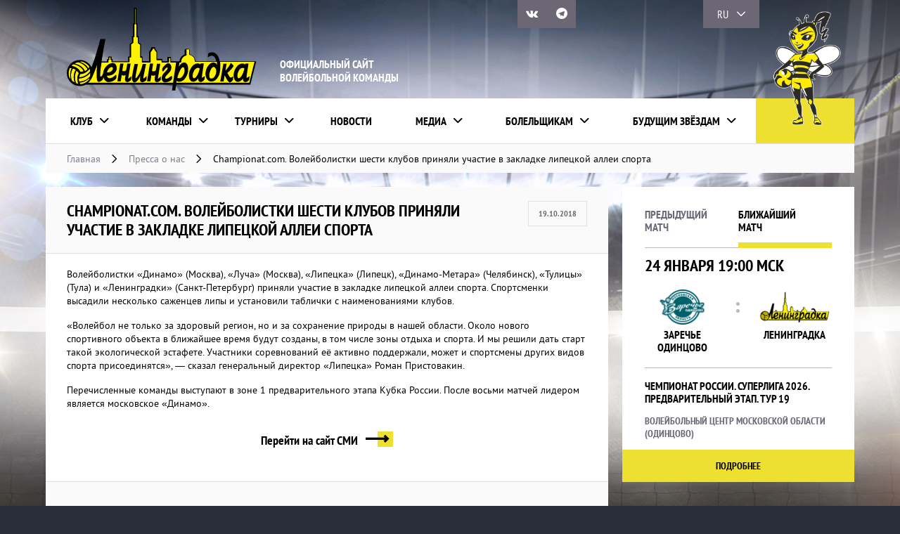

--- FILE ---
content_type: text/html; charset=UTF-8
request_url: http://leningradka.spb.ru/pressa/championat-com-volejbolistki-shesti-klubov-prinyali-uchastie-v-zakladke-lipetskoj-allei-sporta/
body_size: 10918
content:
<!DOCTYPE html>
<html lang="ru_RU">
  <head>
    <title>Championat.com. Волейболистки шести клубов приняли участие в закладке липецкой аллеи спорта &ndash; Ленинградка</title>
  <meta http-equiv="Content-Type" content="text/html; charset=UTF-8" />
 	<meta charset="utf-8">
	<meta http-equiv="x-ua-compatible" content="ie=edge">
	<meta name="viewport" content="width=device-width">

	<link rel="icon" type="image/png" href="/favicon-16x16.png" sizes="16x16">
	<link rel="icon" type="image/png" href="/favicon-32x32.png" sizes="32x32">
	<link rel="apple-touch-icon" sizes="180x180" href="/apple-touch-icon.png">
	<link rel="manifest" href="/manifest.json">
	<link rel="mask-icon" href="/safari-pinned-tab.svg" color="#001e8a">
	<meta name="theme-color" content="#ffffff">

	<!-- HTML5 shim and Respond.js for IE8 support of HTML5 elements and media queries -->
	<!-- WARNING: Respond.js doesn't work if you view the page via file:// -->
	<!--[if lt IE 9]>
	  <script src="https://oss.maxcdn.com/html5shiv/3.7.2/html5shiv.min.js"></script>
	  <script src="https://oss.maxcdn.com/respond/1.4.2/respond.min.js"></script>
	<![endif]-->


  
<!-- This site is optimized with the Yoast SEO plugin v4.5 - https://yoast.com/wordpress/plugins/seo/ -->
<meta name="description" content="Волейболистки «Динамо» (Москва), «Луча» (Москва), «Липецка» (Липецк), «Динамо-Метара» (Челябинск), «Тулицы» (Тула) и «Ленинградки» (Санкт-Петербург) приняли участие в закладке липецкой аллеи спорта. Спортсменки высадили несколько саженцев липы и установили таблички с наименованиями клубов."/>
<meta name="robots" content="noodp"/>
<link rel="canonical" href="https://leningradka.spb.ru/pressa/championat-com-volejbolistki-shesti-klubov-prinyali-uchastie-v-zakladke-lipetskoj-allei-sporta/" />
<meta property="og:locale" content="ru_RU" />
<meta property="og:type" content="article" />
<meta property="og:title" content="Championat.com. Волейболистки шести клубов приняли участие в закладке липецкой аллеи спорта &ndash; Ленинградка" />
<meta property="og:description" content="Волейболистки «Динамо» (Москва), «Луча» (Москва), «Липецка» (Липецк), «Динамо-Метара» (Челябинск), «Тулицы» (Тула) и «Ленинградки» (Санкт-Петербург) приняли участие в закладке липецкой аллеи спорта. Спортсменки высадили несколько саженцев липы и установили таблички с наименованиями клубов." />
<meta property="og:url" content="https://leningradka.spb.ru/pressa/championat-com-volejbolistki-shesti-klubov-prinyali-uchastie-v-zakladke-lipetskoj-allei-sporta/" />
<meta property="og:site_name" content="Ленинградка" />
<meta property="article:section" content="Пресса о нас" />
<meta property="article:published_time" content="2018-10-19T11:26:59+00:00" />
<meta property="og:image" content="https://leningradka.spb.ru/content/uploads/2018/08/Championat.png" />
<meta property="og:image:width" content="1050" />
<meta property="og:image:height" content="1035" />
<meta name="twitter:card" content="summary" />
<meta name="twitter:description" content="Волейболистки «Динамо» (Москва), «Луча» (Москва), «Липецка» (Липецк), «Динамо-Метара» (Челябинск), «Тулицы» (Тула) и «Ленинградки» (Санкт-Петербург) приняли участие в закладке липецкой аллеи спорта. Спортсменки высадили несколько саженцев липы и установили таблички с наименованиями клубов." />
<meta name="twitter:title" content="Championat.com. Волейболистки шести клубов приняли участие в закладке липецкой аллеи спорта &ndash; Ленинградка" />
<meta name="twitter:image" content="https://leningradka.spb.ru/content/uploads/2018/08/Championat.png" />
<!-- / Yoast SEO plugin. -->

<link rel='dns-prefetch' href='//fonts.googleapis.com' />
<link rel='dns-prefetch' href='//s.w.org' />
		<script type="text/javascript">
			window._wpemojiSettings = {"baseUrl":"https:\/\/s.w.org\/images\/core\/emoji\/2.2.1\/72x72\/","ext":".png","svgUrl":"https:\/\/s.w.org\/images\/core\/emoji\/2.2.1\/svg\/","svgExt":".svg","source":{"concatemoji":"http:\/\/leningradka.spb.ru\/wp-includes\/js\/wp-emoji-release.min.js?ver=4.7.3"}};
			!function(a,b,c){function d(a){var b,c,d,e,f=String.fromCharCode;if(!k||!k.fillText)return!1;switch(k.clearRect(0,0,j.width,j.height),k.textBaseline="top",k.font="600 32px Arial",a){case"flag":return k.fillText(f(55356,56826,55356,56819),0,0),!(j.toDataURL().length<3e3)&&(k.clearRect(0,0,j.width,j.height),k.fillText(f(55356,57331,65039,8205,55356,57096),0,0),b=j.toDataURL(),k.clearRect(0,0,j.width,j.height),k.fillText(f(55356,57331,55356,57096),0,0),c=j.toDataURL(),b!==c);case"emoji4":return k.fillText(f(55357,56425,55356,57341,8205,55357,56507),0,0),d=j.toDataURL(),k.clearRect(0,0,j.width,j.height),k.fillText(f(55357,56425,55356,57341,55357,56507),0,0),e=j.toDataURL(),d!==e}return!1}function e(a){var c=b.createElement("script");c.src=a,c.defer=c.type="text/javascript",b.getElementsByTagName("head")[0].appendChild(c)}var f,g,h,i,j=b.createElement("canvas"),k=j.getContext&&j.getContext("2d");for(i=Array("flag","emoji4"),c.supports={everything:!0,everythingExceptFlag:!0},h=0;h<i.length;h++)c.supports[i[h]]=d(i[h]),c.supports.everything=c.supports.everything&&c.supports[i[h]],"flag"!==i[h]&&(c.supports.everythingExceptFlag=c.supports.everythingExceptFlag&&c.supports[i[h]]);c.supports.everythingExceptFlag=c.supports.everythingExceptFlag&&!c.supports.flag,c.DOMReady=!1,c.readyCallback=function(){c.DOMReady=!0},c.supports.everything||(g=function(){c.readyCallback()},b.addEventListener?(b.addEventListener("DOMContentLoaded",g,!1),a.addEventListener("load",g,!1)):(a.attachEvent("onload",g),b.attachEvent("onreadystatechange",function(){"complete"===b.readyState&&c.readyCallback()})),f=c.source||{},f.concatemoji?e(f.concatemoji):f.wpemoji&&f.twemoji&&(e(f.twemoji),e(f.wpemoji)))}(window,document,window._wpemojiSettings);
		</script>
		<style type="text/css">
img.wp-smiley,
img.emoji {
	display: inline !important;
	border: none !important;
	box-shadow: none !important;
	height: 1em !important;
	width: 1em !important;
	margin: 0 .07em !important;
	vertical-align: -0.1em !important;
	background: none !important;
	padding: 0 !important;
}
</style>
<link rel='stylesheet' id='contact-form-7-css'  href='http://leningradka.spb.ru/content/plugins/contact-form-7/includes/css/styles.css?ver=4.7' type='text/css' media='all' />
<link rel='stylesheet' id='dashicons-css'  href='http://leningradka.spb.ru/wp-includes/css/dashicons.min.css?ver=4.7.3' type='text/css' media='all' />
<link rel='stylesheet' id='sportspress-general-css'  href='//leningradka.spb.ru/content/plugins/sportspress-pro/includes/sportspress/assets/css/sportspress.css?ver=2.3.2' type='text/css' media='all' />
<link rel='stylesheet' id='sportspress-icons-css'  href='//leningradka.spb.ru/content/plugins/sportspress-pro/includes/sportspress/assets/css/icons.css?ver=2.2' type='text/css' media='all' />
<link rel='stylesheet' id='sportspress-league-menu-css'  href='//leningradka.spb.ru/content/plugins/sportspress-pro/includes/sportspress-league-menu/css/sportspress-league-menu.css?ver=2.1.2' type='text/css' media='all' />
<link rel='stylesheet' id='sportspress-event-statistics-css'  href='//leningradka.spb.ru/content/plugins/sportspress-pro/includes/sportspress-match-stats/css/sportspress-match-stats.css?ver=2.2' type='text/css' media='all' />
<link rel='stylesheet' id='sportspress-scoreboard-css'  href='//leningradka.spb.ru/content/plugins/sportspress-pro/includes/sportspress-scoreboard/css/sportspress-scoreboard.css?ver=2.2.4' type='text/css' media='all' />
<link rel='stylesheet' id='sportspress-scoreboard-ltr-css'  href='//leningradka.spb.ru/content/plugins/sportspress-pro/includes/sportspress-scoreboard/css/sportspress-scoreboard-ltr.css?ver=2.2.4' type='text/css' media='all' />
<link rel='stylesheet' id='sportspress-timelines-css'  href='//leningradka.spb.ru/content/plugins/sportspress-pro/includes/sportspress-timelines/css/sportspress-timelines.css?ver=2.2' type='text/css' media='all' />
<link rel='stylesheet' id='sportspress-tournaments-css'  href='//leningradka.spb.ru/content/plugins/sportspress-pro/includes/sportspress-tournaments/css/sportspress-tournaments.css?ver=2.3' type='text/css' media='all' />
<link rel='stylesheet' id='sportspress-tournaments-ltr-css'  href='//leningradka.spb.ru/content/plugins/sportspress-pro/includes/sportspress-tournaments/css/sportspress-tournaments-ltr.css?ver=2.3' type='text/css' media='all' />
<link rel='stylesheet' id='jquery-bracket-css'  href='//leningradka.spb.ru/content/plugins/sportspress-pro/includes/sportspress-tournaments/css/jquery.bracket.min.css?ver=0.11.0' type='text/css' media='all' />
<link rel='stylesheet' id='sportspress-twitter-css'  href='//leningradka.spb.ru/content/plugins/sportspress-pro/includes/sportspress-twitter/css/sportspress-twitter.css?ver=2.1.1' type='text/css' media='all' />
<link rel='stylesheet' id='sportspress-user-scores-css'  href='//leningradka.spb.ru/content/plugins/sportspress-pro/includes/sportspress-user-scores/css/sportspress-user-scores.css?ver=2.3' type='text/css' media='all' />
<link rel='stylesheet' id='sportspress-roboto-css'  href='//fonts.googleapis.com/css?family=Roboto%3A400%2C500&#038;subset=cyrillic%2Ccyrillic-ext%2Cgreek%2Cgreek-ext%2Clatin-ext%2Cvietnamese&#038;ver=2.3' type='text/css' media='all' />
<link rel='stylesheet' id='sportspress-style-css'  href='//leningradka.spb.ru/content/plugins/sportspress-pro/includes/sportspress/assets/css/sportspress-style.css?ver=2.3' type='text/css' media='all' />
<link rel='stylesheet' id='sportspress-style-ltr-css'  href='//leningradka.spb.ru/content/plugins/sportspress-pro/includes/sportspress/assets/css/sportspress-style-ltr.css?ver=2.3' type='text/css' media='all' />
<link rel='stylesheet' id='wp-polls-css'  href='http://leningradka.spb.ru/content/plugins/wp-polls/polls-css.css?ver=2.73.8' type='text/css' media='all' />
<style id='wp-polls-inline-css' type='text/css'>
.wp-polls .pollbar {
	margin: 1px;
	font-size: 12px;
	line-height: 14px;
	height: 14px;
	background: #eee031;
	border: 1px solid #eee031;
}

</style>
<link rel='stylesheet' id='InformaPro-css'  href='http://leningradka.spb.ru/content/themes/pw-leningradka/fonts/InformaPro/stylesheet.css?ver=4.7.3' type='text/css' media='all' />
<link rel='stylesheet' id='WIcons-css'  href='http://leningradka.spb.ru/content/themes/pw-leningradka/fonts/Icons/style.css?ver=4.7.3' type='text/css' media='all' />
<link rel='stylesheet' id='ptsans-css'  href='http://leningradka.spb.ru/content/themes/pw-leningradka/fonts/ptsans/ptsans.css?ver=4.7.3' type='text/css' media='all' />
<link rel='stylesheet' id='ptsansnarrow-css'  href='http://leningradka.spb.ru/content/themes/pw-leningradka/fonts/ptsansnarrow/ptsansnarrow.css?ver=4.7.3' type='text/css' media='all' />
<link rel='stylesheet' id='normalize-css'  href='http://leningradka.spb.ru/content/themes/pw-leningradka/css/normalize.css?ver=4.7.3' type='text/css' media='all' />
<link rel='stylesheet' id='swiper-css'  href='http://leningradka.spb.ru/content/themes/pw-leningradka/css/swiper.min.css?ver=4.7.3' type='text/css' media='all' />
<link rel='stylesheet' id='mystyle-css'  href='http://leningradka.spb.ru/content/themes/pw-leningradka/css/style.css?v=1.13&#038;ver=4.7.3' type='text/css' media='all' />
<link rel='stylesheet' id='respond-css'  href='http://leningradka.spb.ru/content/themes/pw-leningradka/css/respond.css?v=1.13&#038;ver=4.7.3' type='text/css' media='all' />
<link rel='stylesheet' id='lightgallery-css'  href='http://leningradka.spb.ru/content/themes/pw-leningradka/lightgallery/css/lightgallery.min.css?ver=4.7.3' type='text/css' media='all' />
<style type="text/css"></style><script type='text/javascript' src='http://leningradka.spb.ru/content/themes/pw-leningradka/js/jquery.min.js?ver=4.7.3'></script>
<script type='text/javascript' src='http://leningradka.spb.ru/content/plugins/sportspress-pro/includes/sportspress-tournaments/js/jquery.bracket.min.js?ver=0.11.0'></script>
<script type='text/javascript' src='http://leningradka.spb.ru/content/themes/pw-leningradka/js/jquery.mousewheel.min.js?ver=4.7.3'></script>
<script type='text/javascript' src='http://leningradka.spb.ru/content/themes/pw-leningradka/lightgallery/js/lightgallery.min.js?ver=4.7.3'></script>
<script type='text/javascript' src='http://leningradka.spb.ru/content/themes/pw-leningradka/js/swiper.jquery.min.js?ver=4.7.3'></script>
<script type='text/javascript' src='http://leningradka.spb.ru/content/themes/pw-leningradka/js/tabs.js?ver=4.7.3'></script>
<script type='text/javascript' src='http://leningradka.spb.ru/content/themes/pw-leningradka/js/jquery.fitvids.js?ver=4.7.3'></script>
<script type='text/javascript' src='http://leningradka.spb.ru/content/themes/pw-leningradka/js/scripts.js?v=7&#038;ver=4.7.3'></script>
<link rel='https://api.w.org/' href='https://leningradka.spb.ru/wp-json/' />
<link rel="alternate" type="application/json+oembed" href="https://leningradka.spb.ru/wp-json/oembed/1.0/embed?url=https%3A%2F%2Fleningradka.spb.ru%2Fpressa%2Fchampionat-com-volejbolistki-shesti-klubov-prinyali-uchastie-v-zakladke-lipetskoj-allei-sporta%2F" />
<link rel="alternate" type="text/xml+oembed" href="https://leningradka.spb.ru/wp-json/oembed/1.0/embed?url=https%3A%2F%2Fleningradka.spb.ru%2Fpressa%2Fchampionat-com-volejbolistki-shesti-klubov-prinyali-uchastie-v-zakladke-lipetskoj-allei-sporta%2F&#038;format=xml" />
		<div id="fb-root"></div>
		<script>(function(d, s, id) {
		  var js, fjs = d.getElementsByTagName(s)[0];
		  if (d.getElementById(id)) return;
		  js = d.createElement(s); js.id = id;
		  js.src = "//connect.facebook.net/en_US/sdk.js#xfbml=1&version=v2.8&appId=818713328266556";
		  fjs.parentNode.insertBefore(js, fjs);
		}(document, 'script', 'facebook-jssdk'));</script>
		<link rel="icon" href="https://leningradka.spb.ru/content/uploads/2018/09/cropped-New-Project-32x32.png" sizes="32x32" />
<link rel="icon" href="https://leningradka.spb.ru/content/uploads/2018/09/cropped-New-Project-192x192.png" sizes="192x192" />
<link rel="apple-touch-icon-precomposed" href="https://leningradka.spb.ru/content/uploads/2018/09/cropped-New-Project-180x180.png" />
<meta name="msapplication-TileImage" content="https://leningradka.spb.ru/content/uploads/2018/09/cropped-New-Project-270x270.png" />

  
  </head>
  <body class="post-template-default single single-post postid-21042 single-format-standard">



	<!-- Header -->
	<header id="header">
		<div class="container">
			<div class="h__top">
				<a class="h__top-logo" href="https://leningradka.spb.ru/" title=""></a>
				<div class="h__top-desc">ОФИЦИАЛЬНЫЙ САЙТ ВОЛЕЙБОЛЬНОЙ КОМАНДЫ</div>
			</div>
			<nav id="nav">
				<ul id="main-menu" class="menu"><li id="menu-item-6513" class="menu-item menu-item-type-custom menu-item-object-custom menu-item-has-children menu-item-6513"><a href="#">Клуб</a>
<ul class="sub-menu">
	<li id="menu-item-6514" class="menu-item menu-item-type-post_type menu-item-object-page current-post-parent menu-item-6514"><a href="https://leningradka.spb.ru/club/">О клубе</a></li>
	<li id="menu-item-29" class="menu-item menu-item-type-post_type menu-item-object-page menu-item-29"><a href="https://leningradka.spb.ru/club/history/">История</a></li>
	<li id="menu-item-5173" class="menu-item menu-item-type-post_type menu-item-object-page menu-item-5173"><a href="https://leningradka.spb.ru/club/administration/">Администрация</a></li>
	<li id="menu-item-34" class="menu-item menu-item-type-post_type menu-item-object-page menu-item-34"><a href="https://leningradka.spb.ru/club/contacts/">Контакты</a></li>
	<li id="menu-item-65302" class="menu-item menu-item-type-post_type menu-item-object-page menu-item-65302"><a href="https://leningradka.spb.ru/club/partnyory/">Партнёры</a></li>
	<li id="menu-item-32" class="menu-item menu-item-type-post_type menu-item-object-page menu-item-32"><a href="https://leningradka.spb.ru/club/arenas/">Арены</a></li>
	<li id="menu-item-5174" class="menu-item menu-item-type-post_type menu-item-object-page menu-item-5174"><a href="https://leningradka.spb.ru/club/results/">Все результаты команды</a></li>
</ul>
</li>
<li id="menu-item-5175" class="menu-item menu-item-type-custom menu-item-object-custom menu-item-has-children menu-item-5175"><a href="#">Команды</a>
<ul class="sub-menu">
	<li id="menu-item-6515" class="menu-item menu-item-type-custom menu-item-object-custom menu-item-has-children menu-item-6515"><a href="https://leningradka.spb.ru/team/leningradka/">Ленинградка</a>
	<ul class="sub-menu">
		<li id="menu-item-5325" class="menu-item menu-item-type-post_type menu-item-object-sp_team menu-item-5325"><a href="https://leningradka.spb.ru/team/leningradka/">Состав команды</a></li>
		<li id="menu-item-32279" class="menu-item menu-item-type-post_type menu-item-object-sp_list menu-item-32279"><a href="https://leningradka.spb.ru/list/leningradka-2016-2017/">Игроки</a></li>
		<li id="menu-item-5420" class="menu-item menu-item-type-post_type menu-item-object-sp_directory menu-item-5420"><a href="https://leningradka.spb.ru/directory/trenery-leningradka/">Тренеры</a></li>
		<li id="menu-item-5391" class="menu-item menu-item-type-custom menu-item-object-custom menu-item-5391"><a href="https://leningradka.spb.ru/statistics/superliga-2024-2025-zhenshhiny/">Статистика</a></li>
	</ul>
</li>
	<li id="menu-item-6516" class="menu-item menu-item-type-custom menu-item-object-custom menu-item-has-children menu-item-6516"><a href="https://leningradka.spb.ru/team/leningradka-m/">Ленинградка-М</a>
	<ul class="sub-menu">
		<li id="menu-item-5324" class="menu-item menu-item-type-post_type menu-item-object-sp_team menu-item-5324"><a href="https://leningradka.spb.ru/team/leningradka-m/">Состав команды</a></li>
		<li id="menu-item-5304" class="menu-item menu-item-type-post_type menu-item-object-sp_list menu-item-5304"><a href="https://leningradka.spb.ru/list/leningradka-m-2016-2017/">Игроки</a></li>
		<li id="menu-item-5422" class="menu-item menu-item-type-post_type menu-item-object-sp_directory menu-item-5422"><a href="https://leningradka.spb.ru/directory/trenery/">Тренеры</a></li>
		<li id="menu-item-5401" class="menu-item menu-item-type-custom menu-item-object-custom menu-item-5401"><a href="https://leningradka.spb.ru/statistics/molodezhnaya-liga-2024-2025-zhenshhiny/">Статистика</a></li>
	</ul>
</li>
</ul>
</li>
<li id="menu-item-5180" class="menu-item menu-item-type-custom menu-item-object-custom menu-item-has-children menu-item-5180"><a href="#">Турниры</a>
<ul class="sub-menu">
	<li id="menu-item-6741" class="menu-item menu-item-type-custom menu-item-object-custom menu-item-has-children menu-item-6741"><a href="https://leningradka.spb.ru/league/chempionat-rossii-superliga/">Чемпионат России. Суперлига</a>
	<ul class="sub-menu">
		<li id="menu-item-6740" class="menu-item menu-item-type-post_type menu-item-object-page menu-item-6740"><a href="https://leningradka.spb.ru/kalendar-chempionat-rossii/">Календарь</a></li>
		<li id="menu-item-5181" class="menu-item menu-item-type-custom menu-item-object-custom menu-item-5181"><a href="/league/chempionat-rossii-superliga/">Результаты</a></li>
	</ul>
</li>
	<li id="menu-item-82206" class="menu-item menu-item-type-custom menu-item-object-custom menu-item-has-children menu-item-82206"><a href="https://leningradka.spb.ru/calendar/kalendar-superkubok-rossii-2025/">Суперкубок России</a>
	<ul class="sub-menu">
		<li id="menu-item-82207" class="menu-item menu-item-type-post_type menu-item-object-page menu-item-82207"><a href="https://leningradka.spb.ru/kalendar-superkubka-rossii/">Календарь</a></li>
		<li id="menu-item-82208" class="menu-item menu-item-type-custom menu-item-object-custom menu-item-82208"><a href="https://leningradka.spb.ru/league/superkubok-rossii/">Результаты</a></li>
	</ul>
</li>
	<li id="menu-item-6746" class="menu-item menu-item-type-custom menu-item-object-custom menu-item-has-children menu-item-6746"><a href="https://leningradka.spb.ru/league/chempionat-rossii-molodyozhnaya-liga/">Чемпионат России. Молодёжная лига</a>
	<ul class="sub-menu">
		<li id="menu-item-6745" class="menu-item menu-item-type-post_type menu-item-object-page menu-item-6745"><a href="https://leningradka.spb.ru/calendar/">Календарь</a></li>
		<li id="menu-item-5182" class="menu-item menu-item-type-custom menu-item-object-custom menu-item-5182"><a href="/league/chempionat-rossii-molodyozhnaya-liga/">Результаты</a></li>
	</ul>
</li>
	<li id="menu-item-79591" class="menu-item menu-item-type-custom menu-item-object-custom menu-item-has-children menu-item-79591"><a href="https://leningradka.spb.ru/calendar/kalendar-kubok-pobedy-predvaritelnyj-etap/">Кубок Победы</a>
	<ul class="sub-menu">
		<li id="menu-item-79598" class="menu-item menu-item-type-post_type menu-item-object-page menu-item-79598"><a href="https://leningradka.spb.ru/kalendar-kubka-pobedy/">Календарь</a></li>
		<li id="menu-item-79593" class="menu-item menu-item-type-custom menu-item-object-custom menu-item-79593"><a href="https://leningradka.spb.ru/league/predvaritelnyj-etap-kubok-pobedy/">Результаты</a></li>
	</ul>
</li>
	<li id="menu-item-6753" class="menu-item menu-item-type-custom menu-item-object-custom menu-item-has-children menu-item-6753"><a href="https://leningradka.spb.ru/league/kubok-rossii/">Кубок России</a>
	<ul class="sub-menu">
		<li id="menu-item-6755" class="menu-item menu-item-type-post_type menu-item-object-page menu-item-6755"><a href="https://leningradka.spb.ru/kalendar-kubok-rossii/">Календарь</a></li>
		<li id="menu-item-5183" class="menu-item menu-item-type-custom menu-item-object-custom menu-item-5183"><a href="/league/kubok-rossii/">Результаты</a></li>
	</ul>
</li>
	<li id="menu-item-14817" class="menu-item menu-item-type-custom menu-item-object-custom menu-item-has-children menu-item-14817"><a href="https://leningradka.spb.ru/league/kubok-molodezhnoj-ligi/">Кубок молодёжной лиги</a>
	<ul class="sub-menu">
		<li id="menu-item-14818" class="menu-item menu-item-type-post_type menu-item-object-page menu-item-14818"><a href="https://leningradka.spb.ru/kalendar-kubka-molodyozhnoj-ligi/">Календарь</a></li>
		<li id="menu-item-15458" class="menu-item menu-item-type-custom menu-item-object-custom menu-item-15458"><a href="/league/kubok-molodezhnoj-ligi/">Результаты</a></li>
	</ul>
</li>
</ul>
</li>
<li id="menu-item-5184" class="hide menu-item menu-item-type-taxonomy menu-item-object-category menu-item-5184"><a href="https://leningradka.spb.ru/news/">Новости</a></li>
<li id="menu-item-5185" class="hide menu-item menu-item-type-custom menu-item-object-custom menu-item-has-children menu-item-5185"><a href="#">Медиа</a>
<ul class="sub-menu">
	<li id="menu-item-5187" class="menu-item menu-item-type-post_type menu-item-object-page menu-item-5187"><a href="https://leningradka.spb.ru/gallery/">Галерея</a></li>
	<li id="menu-item-5186" class="menu-item menu-item-type-post_type menu-item-object-page menu-item-5186"><a href="https://leningradka.spb.ru/video/">Видео</a></li>
	<li id="menu-item-5188" class="menu-item menu-item-type-taxonomy menu-item-object-category current-post-ancestor current-menu-parent current-post-parent menu-item-5188"><a href="https://leningradka.spb.ru/pressa/">Пресса о нас</a></li>
</ul>
</li>
<li id="menu-item-6510" class="menu-item menu-item-type-custom menu-item-object-custom menu-item-has-children menu-item-6510"><a href="#">Болельщикам</a>
<ul class="sub-menu">
	<li id="menu-item-13269" class="menu-item menu-item-type-taxonomy menu-item-object-category menu-item-13269"><a href="https://leningradka.spb.ru/fan-klub/">Фан-клуб</a></li>
	<li id="menu-item-5195" class="menu-item menu-item-type-post_type menu-item-object-page menu-item-5195"><a href="https://leningradka.spb.ru/bolelshhikam/poleznye-ssylki/">Полезные ссылки</a></li>
	<li id="menu-item-5196" class="menu-item menu-item-type-post_type menu-item-object-page menu-item-5196"><a href="https://leningradka.spb.ru/bolelshhikam/luchshie-foto/">Лучшие фото</a></li>
	<li id="menu-item-57562" class="menu-item menu-item-type-taxonomy menu-item-object-category menu-item-57562"><a href="https://leningradka.spb.ru/100-let-rossijskomu-volejbolu/">100 лет российскому волейболу</a></li>
	<li id="menu-item-67678" class="menu-item menu-item-type-taxonomy menu-item-object-category menu-item-67678"><a href="https://leningradka.spb.ru/zhyolto-chyornaya-lyubov/">«Жёлто-чёрная любовь»</a></li>
	<li id="menu-item-12766" class="menu-item menu-item-type-custom menu-item-object-custom menu-item-has-children menu-item-12766"><a href="https://leningradka.spb.ru/vne-ploshhadki-galereya/">Вне площадки</a>
	<ul class="sub-menu">
		<li id="menu-item-5198" class="menu-item menu-item-type-taxonomy menu-item-object-category menu-item-5198"><a href="https://leningradka.spb.ru/vne-ploshhadki/">Новости</a></li>
		<li id="menu-item-12767" class="menu-item menu-item-type-post_type menu-item-object-page menu-item-12767"><a href="https://leningradka.spb.ru/vne-ploshhadki-galereya/">Галерея</a></li>
	</ul>
</li>
	<li id="menu-item-6384" class="menu-item menu-item-type-post_type menu-item-object-page menu-item-6384"><a href="https://leningradka.spb.ru/pollsarchive/">Голосования</a></li>
</ul>
</li>
<li id="menu-item-6511" class="menu-item menu-item-type-custom menu-item-object-custom menu-item-has-children menu-item-6511"><a href="#">Будущим звёздам</a>
<ul class="sub-menu">
	<li id="menu-item-5263" class="menu-item menu-item-type-post_type menu-item-object-page menu-item-5263"><a href="https://leningradka.spb.ru/budushhim-zvyozdam/kolledzh-olimpijskogo-rezerva/">Колледж олимпийского резерва</a></li>
	<li id="menu-item-57105" class="menu-item menu-item-type-post_type menu-item-object-page menu-item-57105"><a href="https://leningradka.spb.ru/budushhim-zvyozdam/gruppa-podgotovki/">Группа подготовки</a></li>
	<li id="menu-item-5262" class="menu-item menu-item-type-post_type menu-item-object-page menu-item-5262"><a href="https://leningradka.spb.ru/budushhim-zvyozdam/volejbol-detyam/">Волейбол — детям</a></li>
</ul>
</li>
</ul>				<div class="h__bee"></div>
			</nav>
			
			
										<ul class="hsocial">
												<li><a href="https://vk.com/leningradkaspb" target="_blank" title="Мы вКонтакте"><i class="icon icon-vk"></i></a></li>												
												<li><a href="https://t.me/team_leningradka" target="_blank" title="Наш Telegram"><i class="icon icon-telegram"></i></a></li>
					</ul>
										
					
			<ul class="h__lang">
				<li class="active">
					<a href="#" title="">RU</a>
				</li>
				<li>
					<a href="/en/" title="">EN</a>
				</li>
			</ul>
		</div>
	</header>
	<!-- // Header -->



      <div id="breadcrumbs"><div class="container"><div class="breadcrumbs"><span xmlns:v="http://rdf.data-vocabulary.org/#"><span typeof="v:Breadcrumb"><a href="https://leningradka.spb.ru/" rel="v:url" property="v:title">Главная</a> <span class="icon icon-down-chevron"></span> <span rel="v:child" typeof="v:Breadcrumb"><a href="https://leningradka.spb.ru/pressa/" rel="v:url" property="v:title">Пресса о нас</a> <span class="icon icon-down-chevron"></span> <span class="breadcrumb_last">Championat.com. Волейболистки шести клубов приняли участие в закладке липецкой аллеи спорта</span></span></span></span></div></div></div>
	<!-- Home -->
	<div id="content" class="container">
		<!-- Main -->
		<!-- Main -->
		<main id="main" role="main" class="nostretch">
			<article class="a__main">
				<header class="a__main-header">
					<h1>Championat.com. Волейболистки шести клубов приняли участие в закладке липецкой аллеи спорта</h1>
					<p>19.10.2018</p>
				</header>
				<div class="a__main-content">
					<p>Волейболистки «Динамо» (Москва), «Луча» (Москва), «Липецка» (Липецк), «Динамо-Метара» (Челябинск), «Тулицы» (Тула) и «Ленинградки» (Санкт-Петербург) приняли участие в закладке липецкой аллеи спорта. Спортсменки высадили несколько саженцев липы и установили таблички с наименованиями клубов.</p>
<p>«Волейбол не только за здоровый регион, но и за сохранение природы в нашей области. Около нового спортивного объекта в ближайшее время будут созданы, в том числе зоны отдыха и спорта. И мы решили дать старт такой экологической эстафете. Участники соревнований её активно поддержали, может и спортсмены других видов спорта присоединятся», — сказал генеральный директор «Липецка» Роман Пристовакин.</p>
<p>Перечисленные команды выступают в зоне 1 предварительного этапа Кубка России. После восьми матчей лидером является московское «Динамо».</p>
					
																				<a href="https://www.championat.com/volleyball/news-3573379-volejbolistki-shesti-klubov-prinjali-uchastie-v-zakladke-lipeckoj-allei-sporta.html" target="_blank" title="Перейти на сайт СМИ" class="m__page-footer-more grey">Перейти на сайт СМИ <span></span></a>
					
					
									</div>
								<footer class="a__footer">
          <a class="a__footer-prev" href="https://leningradka.spb.ru/pressa/telekanal-sankt-peterburg-est-chetvertaya-pobeda-volejbolnoj-leningradki-na-predvaritelnom-etape-kubka-strany/" rel="prev"><i class="icon icon-play-arrow"></i> Предыдущая запись</a>					
										<a href="https://leningradka.spb.ru/pressa/" title="Пресса о нас" class="a__footer-all">Пресса о нас</a>
					
					
          <a class="a__footer-next" href="https://leningradka.spb.ru/pressa/championat-com-bondar-ne-znayu-chem-vsyo-zakonchitsya-v-protone-no-ya-ustala-eto-terpet/" rel="next">Следующая запись <i class="icon icon-play-arrow"></i></a>				</footer>
							</article>
		</main>

    
    
		<!-- Aside -->
		<aside id="sidebar">
      

		  		  		  
		  		  		  		  


			  
			  
												  
			  		  

						  			  												
						
																							
						




		  
		  
		  		  
		  		  		  		  

			  
																  						  			  			  																												
  			<div class="widget-closest">
				<ul class="wc__tabs" role="tablist">
					<li class=""><a href="#prev-match" data-toggle="tab">Предыдущий<br>матч</a></li><li class="active"><a href="#next-match" data-toggle="tab">Ближайший<br>матч</a></li>				</ul>
				<div class="wc__tabs-content">
					
					
					<div role="tabpanel" class="tab-pane fade in " id="prev-match">
						<div class="wc__date">17 января 19:00 мск</div>
						<div class="wc__commands">
							<div class="wc__commands-command">
								<div class="wc__commands-command-points ">2</div>
								<img src="https://leningradka.spb.ru/content/uploads/2018/09/Lokomotiv-Kaliningrad-128x122.png" alt="" title="" class="img-responsive">
								<span>Локомотив</span>
							</div>
							<div class="wc__dots"></div>
							<div class="wc__commands-command">
								<div class="wc__commands-command-points winner">3</div>
								<img src="https://leningradka.spb.ru/content/uploads/2016/12/leningradkalogo-128x64.png" alt="" title="" class="img-responsive">
								<span>Ленинградка</span>
							</div>
						</div>
						<div class="wc__desc">ЧЕМПИОНАТ РОССИИ. СУПЕРЛИГА 2026. ПРЕДВАРИТЕЛЬНЫЙ ЭТАП. ТУР 18</div>
						<a href="https://leningradka.spb.ru/news/vzyali-revansh-v-tyazhelejshem-matche/" title="" class="wc__read">Читать новость</a>
					</div>
						
					<div role="tabpanel" class="tab-pane fade in active" id="next-match">
						<div class="wc__date">24 января 19:00 мск</div>
						<div class="wc__commands">
							<div class="wc__commands-command">
								<img src="https://leningradka.spb.ru/content/uploads/2016/12/Zarechye_2025-128x102.png" alt="" title="" class="img-responsive">
								<span>Заречье Одинцово</span>
							</div>
							<div class="wc__dots"></div>
							<div class="wc__commands-command">
								<img src="https://leningradka.spb.ru/content/uploads/2016/12/leningradkalogo-128x64.png" alt="" title="" class="img-responsive">
								<span>Ленинградка</span>
							</div>
						</div>
						<div class="wc__desc">ЧЕМПИОНАТ РОССИИ. СУПЕРЛИГА 2026. ПРЕДВАРИТЕЛЬНЫЙ ЭТАП. ТУР 19</div>
						<div class="wc__place">Волейбольный центр Московской области (Одинцово)</div>
						<a href="/event/zareche-odintsovo-moskovskaya-oblast-vs-leningradka-sankt-peterburg-8/" title="" class="wc__read">Подробнее</a>
						
						
					</div>
										</div>
			</div>
												<div class="widget-pool verysmall">
           <div id="polls-335" class="wp-polls">
	<form id="polls_form_335" class="wp-polls-form" action="/index.php" method="post">
		<p style="display: none;"><input type="hidden" id="poll_335_nonce" name="wp-polls-nonce" value="1a719019f1" /></p>
		<p style="display: none;"><input type="hidden" name="poll_id" value="335" /></p>
		<div class="a__content not-answered">
<div class="wp__header">
<h2>Лучший игрок «Ленинградки» в матче с «Локомотивом»?</h2>
</div>
		<input type="radio" name="poll_335" value="3598" id="vote_3598">
<label for="vote_3598">Ольга Юрьева</label>
		<input type="radio" name="poll_335" value="3599" id="vote_3599">
<label for="vote_3599">Елизавета Рубан</label>
		<input type="radio" name="poll_335" value="3600" id="vote_3600">
<label for="vote_3600">Валерия Романова</label>
		<input type="radio" name="poll_335" value="3601" id="vote_3601">
<label for="vote_3601">Анастасия Гарелик</label>
		<input type="radio" name="poll_335" value="3602" id="vote_3602">
<label for="vote_3602">Анна Мельникова</label>
		<input type="radio" name="poll_335" value="3603" id="vote_3603">
<label for="vote_3603">Виктория Руссу</label>
		<input type="radio" name="poll_335" value="3604" id="vote_3604">
<label for="vote_3604">Ксения Меньщикова</label>
		<input type="radio" name="poll_335" value="3605" id="vote_3605">
<label for="vote_3605">Мина Попович</label>
		<input type="radio" name="poll_335" value="3606" id="vote_3606">
<label for="vote_3606">Дарья Малыгина</label>
		<input type="radio" name="poll_335" value="3607" id="vote_3607">
<label for="vote_3607">Софья Булгакова</label>
		<input type="radio" name="poll_335" value="3608" id="vote_3608">
<label for="vote_3608">Анна Озерова</label>
		<input type="radio" name="poll_335" value="3609" id="vote_3609">
<label for="vote_3609">Валерия Перова</label>
		<button onclick="poll_vote(335); return false;">Голосовать</button>
</div>
	</form>
</div>

			</div>
                                                              			<div class="widget-article">
                  <a href="https://leningradka.spb.ru/news/pobeda-edinoj-komandy/" title="Победа единой команды"  class="wa__image">                    <img src="https://leningradka.spb.ru/content/uploads/2026/01/DSC_0258-300x228.jpg" alt="" title="" style="width: 100%" class="img-responsive">
                  </a>
			
				<div class="wa__content">
          <a href="https://leningradka.spb.ru/news/pobeda-edinoj-komandy/" title="Победа единой команды" class="wa__header">                    <h2>Победа единой команды</h2>
                    <p>09.01.2026</p>
					</a>					<div class="wa__excerpt">
						<p>В 17-м туре чемпионата женской Суперлиги «Ленинградка» на своей площадке встречалась с красноярским «Енисеем». Подробности об игре и комментарии тренеров читайте в обзоре встречи.</p>
                    					</div>
          <a href="https://leningradka.spb.ru/news/pobeda-edinoj-komandy/" title="Победа единой команды" class="a__read-more"></a>                  
                  
                </div>
              </div>


												

                                                			<div class="widget-article">
				<div class="wa__content">
				
					 <a href="https://leningradka.spb.ru/news/geotek-molodyozhnaya-liga-2026-nachinaem-god-v-stolitse/" title="ГЕОТЕК Молодёжная лига 2026: из столицы с победой" class="wa__header">
                    <h2>ГЕОТЕК Молодёжная лига 2026: из столицы с победой</h2>
                    <p>11.01.2026</p>
					</a>
					<div class="wa__excerpt">
						<p>С 7 по 11 января прошел шестой тур ГЕОТЕК Молодёжной лиги Чемпионата России 2026. Юные «ленинградки» в Москве провели по два матча с хозяйками площадки «Динамо-Академия» и «Заречьем-Одинцово-2».</p>
                    					</div>
					<a href="https://leningradka.spb.ru/news/geotek-molodyozhnaya-liga-2026-nachinaem-god-v-stolitse/" title="ГЕОТЕК Молодёжная лига 2026: из столицы с победой" class="a__read-more"></a>

                  
                  
                </div>
              </div>


												


		</aside>
		<!-- // Aside -->
	</div>
	<!-- Home -->



	
	<!-- Footer -->
	<footer id="footer">
		<div class="container">
			<div class="f__content">
				<div class="f__menu">
          <ul id="footer-menu" class="menu"><li class="menu-item menu-item-type-custom menu-item-object-custom menu-item-has-children menu-item-6513"><a href="#">Клуб</a>
<ul class="sub-menu">
	<li class="menu-item menu-item-type-post_type menu-item-object-page menu-item-6514"><a href="https://leningradka.spb.ru/club/">О клубе</a></li>
	<li class="menu-item menu-item-type-post_type menu-item-object-page menu-item-29"><a href="https://leningradka.spb.ru/club/history/">История</a></li>
	<li class="menu-item menu-item-type-post_type menu-item-object-page menu-item-5173"><a href="https://leningradka.spb.ru/club/administration/">Администрация</a></li>
	<li class="menu-item menu-item-type-post_type menu-item-object-page menu-item-34"><a href="https://leningradka.spb.ru/club/contacts/">Контакты</a></li>
	<li class="menu-item menu-item-type-post_type menu-item-object-page menu-item-65302"><a href="https://leningradka.spb.ru/club/partnyory/">Партнёры</a></li>
	<li class="menu-item menu-item-type-post_type menu-item-object-page menu-item-32"><a href="https://leningradka.spb.ru/club/arenas/">Арены</a></li>
	<li class="menu-item menu-item-type-post_type menu-item-object-page menu-item-5174"><a href="https://leningradka.spb.ru/club/results/">Все результаты команды</a></li>
</ul>
</li>
<li class="menu-item menu-item-type-custom menu-item-object-custom menu-item-has-children menu-item-5175"><a href="#">Команды</a>
<ul class="sub-menu">
	<li class="menu-item menu-item-type-custom menu-item-object-custom menu-item-has-children menu-item-6515"><a href="https://leningradka.spb.ru/team/leningradka/">Ленинградка</a></li>
	<li class="menu-item menu-item-type-custom menu-item-object-custom menu-item-has-children menu-item-6516"><a href="https://leningradka.spb.ru/team/leningradka-m/">Ленинградка-М</a></li>
</ul>
</li>
<li class="menu-item menu-item-type-custom menu-item-object-custom menu-item-has-children menu-item-5180"><a href="#">Турниры</a>
<ul class="sub-menu">
	<li class="menu-item menu-item-type-custom menu-item-object-custom menu-item-has-children menu-item-6741"><a href="https://leningradka.spb.ru/league/chempionat-rossii-superliga/">Чемпионат России. Суперлига</a></li>
	<li class="menu-item menu-item-type-custom menu-item-object-custom menu-item-has-children menu-item-82206"><a href="https://leningradka.spb.ru/calendar/kalendar-superkubok-rossii-2025/">Суперкубок России</a></li>
	<li class="menu-item menu-item-type-custom menu-item-object-custom menu-item-has-children menu-item-6746"><a href="https://leningradka.spb.ru/league/chempionat-rossii-molodyozhnaya-liga/">Чемпионат России. Молодёжная лига</a></li>
	<li class="menu-item menu-item-type-custom menu-item-object-custom menu-item-has-children menu-item-79591"><a href="https://leningradka.spb.ru/calendar/kalendar-kubok-pobedy-predvaritelnyj-etap/">Кубок Победы</a></li>
	<li class="menu-item menu-item-type-custom menu-item-object-custom menu-item-has-children menu-item-6753"><a href="https://leningradka.spb.ru/league/kubok-rossii/">Кубок России</a></li>
	<li class="menu-item menu-item-type-custom menu-item-object-custom menu-item-has-children menu-item-14817"><a href="https://leningradka.spb.ru/league/kubok-molodezhnoj-ligi/">Кубок молодёжной лиги</a></li>
</ul>
</li>
<li class="hide menu-item menu-item-type-taxonomy menu-item-object-category menu-item-5184"><a href="https://leningradka.spb.ru/news/">Новости</a></li>
<li class="hide menu-item menu-item-type-custom menu-item-object-custom menu-item-has-children menu-item-5185"><a href="#">Медиа</a>
<ul class="sub-menu">
	<li class="menu-item menu-item-type-post_type menu-item-object-page menu-item-5187"><a href="https://leningradka.spb.ru/gallery/">Галерея</a></li>
	<li class="menu-item menu-item-type-post_type menu-item-object-page menu-item-5186"><a href="https://leningradka.spb.ru/video/">Видео</a></li>
	<li class="menu-item menu-item-type-taxonomy menu-item-object-category menu-item-5188"><a href="https://leningradka.spb.ru/pressa/">Пресса о нас</a></li>
</ul>
</li>
<li class="menu-item menu-item-type-custom menu-item-object-custom menu-item-has-children menu-item-6510"><a href="#">Болельщикам</a>
<ul class="sub-menu">
	<li class="menu-item menu-item-type-taxonomy menu-item-object-category menu-item-13269"><a href="https://leningradka.spb.ru/fan-klub/">Фан-клуб</a></li>
	<li class="menu-item menu-item-type-post_type menu-item-object-page menu-item-5195"><a href="https://leningradka.spb.ru/bolelshhikam/poleznye-ssylki/">Полезные ссылки</a></li>
	<li class="menu-item menu-item-type-post_type menu-item-object-page menu-item-5196"><a href="https://leningradka.spb.ru/bolelshhikam/luchshie-foto/">Лучшие фото</a></li>
	<li class="menu-item menu-item-type-taxonomy menu-item-object-category menu-item-57562"><a href="https://leningradka.spb.ru/100-let-rossijskomu-volejbolu/">100 лет российскому волейболу</a></li>
	<li class="menu-item menu-item-type-taxonomy menu-item-object-category menu-item-67678"><a href="https://leningradka.spb.ru/zhyolto-chyornaya-lyubov/">«Жёлто-чёрная любовь»</a></li>
	<li class="menu-item menu-item-type-custom menu-item-object-custom menu-item-has-children menu-item-12766"><a href="https://leningradka.spb.ru/vne-ploshhadki-galereya/">Вне площадки</a></li>
	<li class="menu-item menu-item-type-post_type menu-item-object-page menu-item-6384"><a href="https://leningradka.spb.ru/pollsarchive/">Голосования</a></li>
</ul>
</li>
<li class="menu-item menu-item-type-custom menu-item-object-custom menu-item-has-children menu-item-6511"><a href="#">Будущим звёздам</a>
<ul class="sub-menu">
	<li class="menu-item menu-item-type-post_type menu-item-object-page menu-item-5263"><a href="https://leningradka.spb.ru/budushhim-zvyozdam/kolledzh-olimpijskogo-rezerva/">Колледж олимпийского резерва</a></li>
	<li class="menu-item menu-item-type-post_type menu-item-object-page menu-item-57105"><a href="https://leningradka.spb.ru/budushhim-zvyozdam/gruppa-podgotovki/">Группа подготовки</a></li>
	<li class="menu-item menu-item-type-post_type menu-item-object-page menu-item-5262"><a href="https://leningradka.spb.ru/budushhim-zvyozdam/volejbol-detyam/">Волейбол — детям</a></li>
</ul>
</li>
</ul>				</div>
				<div class="f__right">
					<div class="f__right-logo">
						<img src="http://leningradka.spb.ru/content/themes/pw-leningradka/images/logo_bw.svg" title="" alt="" class="logo img-responsive">
						<div class="f__right-title">официальный сайт волейбольной команды</div>
					</div>
					<div class="f__right-center">
						<div class="f__right-copyright">Все права защищены 2026<br><a href="/content/politics.docx" target="_blank" title="">Политика конфиденциальности</a></div>
						<a href="https://petrogradweb.ru" target="_blank" class="f__right-developer" title="Дизайн и разработка сайта">Made by PetrogradWeb</a>
					</div>
										<ul class="f__right-social">
												<li><a href="https://vk.com/leningradkaspb" target="_blank" title="Мы вКонтакте"><i class="icon icon-vk"></i></a></li>																		<li><a href="https://t.me/team_leningradka" target="_blank" title="Наш Telegram"><i class="icon icon-telegram"></i></a></li>
					</ul>
									</div>
			</div>
		</div>
	</footer>
	<!-- // Footer -->


<!--LiveInternet counter--><script type="text/javascript"><!--
document.write("<a href='http://www.liveinternet.ru/click' "+
"target=_blank><img src='http://counter.yadro.ru/hit?t52.11;r"+
escape(document.referrer)+((typeof(screen)=="undefined")?"":
";s"+screen.width+"*"+screen.height+"*"+(screen.colorDepth?
screen.colorDepth:screen.pixelDepth))+";u"+escape(document.URL)+
";"+Math.random()+
"' alt='' title='' "+
"border=0 style='display:none'><\/a>")//--></script><!--/LiveInternet-->

<!-- Yandex.Metrika counter -->
<script type="text/javascript" >
  (function(m,e,t,r,i,k,a){m[i]=m[i]||function(){(m[i].a=m[i].a||[]).push(arguments)};
  m[i].l=1*new Date();
  for (var j = 0; j < document.scripts.length; j++) {if (document.scripts[j].src === r) { return; }}
  k=e.createElement(t),a=e.getElementsByTagName(t)[0],k.async=1,k.src=r,a.parentNode.insertBefore(k,a)})
  (window, document, "script", "https://mc.yandex.ru/metrika/tag.js", "ym");

  ym(94687034, "init", {
    clickmap:true,
    trackLinks:true,
    accurateTrackBounce:true,
    webvisor:true
  });
</script>
<noscript><div><img src="https://mc.yandex.ru/watch/94687034" style="position:absolute; left:-9999px;" alt="" /></div></noscript>
<!-- /Yandex.Metrika counter -->

  <script type='text/javascript' src='http://leningradka.spb.ru/content/plugins/contact-form-7/includes/js/jquery.form.min.js?ver=3.51.0-2014.06.20'></script>
<script type='text/javascript'>
/* <![CDATA[ */
var _wpcf7 = {"recaptcha":{"messages":{"empty":"\u041f\u043e\u0436\u0430\u043b\u0443\u0439\u0441\u0442\u0430, \u043f\u043e\u0434\u0442\u0432\u0435\u0440\u0434\u0438\u0442\u0435, \u0447\u0442\u043e \u0432\u044b \u043d\u0435 \u0440\u043e\u0431\u043e\u0442."}}};
/* ]]> */
</script>
<script type='text/javascript' src='http://leningradka.spb.ru/content/plugins/contact-form-7/includes/js/scripts.js?ver=4.7'></script>
<script type='text/javascript' src='http://leningradka.spb.ru/content/plugins/sportspress-pro/includes/sportspress/assets/js/jquery.dataTables.min.js?ver=1.10.4'></script>
<script type='text/javascript' src='http://leningradka.spb.ru/content/plugins/sportspress-pro/includes/sportspress/assets/js/jquery.countdown.min.js?ver=2.0.2'></script>
<script type='text/javascript'>
/* <![CDATA[ */
var localized_strings = {"days":"\u0434\u043d.","hrs":"\u0447\u0430\u0441.","mins":"\u043c\u0438\u043d.","secs":"\u0441\u0435\u043a.","previous":"\u041d\u0430\u0437\u0430\u0434","next":"\u0414\u0430\u043b\u0435\u0435"};
/* ]]> */
</script>
<script type='text/javascript' src='http://leningradka.spb.ru/content/plugins/sportspress-pro/includes/sportspress/assets/js/sportspress.js?ver=2.3.2'></script>
<script type='text/javascript' src='http://leningradka.spb.ru/content/plugins/sportspress-pro/includes/sportspress-scoreboard/js/sportspress-scoreboard.js?ver=1769001486'></script>
<script type='text/javascript' src='http://leningradka.spb.ru/content/plugins/sportspress-pro/includes/sportspress-tournaments/js/sportspress-tournaments.js?ver=2.3'></script>
<script type='text/javascript'>
/* <![CDATA[ */
var pollsL10n = {"ajax_url":"https:\/\/leningradka.spb.ru\/wp-admin\/admin-ajax.php","text_wait":"\u0412\u0430\u0448 \u043f\u043e\u0441\u043b\u0435\u0434\u043d\u0438\u0439 \u0437\u0430\u043f\u0440\u043e\u0441 \u0435\u0449\u0435 \u043e\u0431\u0440\u0430\u0431\u0430\u0442\u044b\u0432\u0430\u0435\u0442\u0441\u044f. \u041f\u043e\u0436\u0430\u043b\u0443\u0439\u0441\u0442\u0430 \u043f\u043e\u0434\u043e\u0436\u0434\u0438\u0442\u0435 ...","text_valid":"\u041f\u043e\u0436\u0430\u043b\u0443\u0439\u0441\u0442\u0430 \u043a\u043e\u0440\u0440\u0435\u043a\u0442\u043d\u043e \u0432\u044b\u0431\u0435\u0440\u0438\u0442\u0435 \u043e\u0442\u0432\u0435\u0442.","text_multiple":"\u041c\u0430\u043a\u0441\u0438\u043c\u0430\u043b\u044c\u043d\u043e \u0434\u043e\u043f\u0443\u0441\u0442\u0438\u043c\u043e\u0435 \u0447\u0438\u0441\u043b\u043e \u0432\u0430\u0440\u0438\u0430\u043d\u0442\u043e\u0432:","show_loading":"0","show_fading":"1"};
/* ]]> */
</script>
<script type='text/javascript' src='http://leningradka.spb.ru/content/plugins/wp-polls/polls-js.js?ver=2.73.8'></script>
<script type='text/javascript' src='http://leningradka.spb.ru/wp-includes/js/wp-embed.min.js?ver=4.7.3'></script>
			<script type="text/javascript">
			jQuery(document).ready( function($) {
				$('.sp-header-loaded').prepend( $('.sp-league-menu') );
			} );
			</script>
					<script type="text/javascript">
			jQuery(document).ready( function($) {
				$('.sp-header-loaded').prepend( $('.sp-header-scoreboard') );
			} );
			</script>
			
	
	
</html>


--- FILE ---
content_type: text/css
request_url: http://leningradka.spb.ru/content/themes/pw-leningradka/fonts/InformaPro/stylesheet.css?ver=4.7.3
body_size: 487
content:
/* This stylesheet generated by Transfonter (https://transfonter.org) on March 3, 2017 5:52 PM */

@font-face {
	font-family: 'InformaProCondensed';
	src: url('InformaProCondensed-Normal.eot');
	src: url('InformaProCondensed-Normal.eot?#iefix') format('embedded-opentype'),
		url('InformaProCondensed-Normal.woff') format('woff'),
		url('InformaProCondensed-Normal.ttf') format('truetype');
	font-weight: normal;
	font-style: normal;
}

@font-face {
	font-family: 'InformaPro';
	src: url('InformaPro-Italic.eot');
	src: url('InformaPro-Italic.eot?#iefix') format('embedded-opentype'),
		url('InformaPro-Italic.woff') format('woff'),
		url('InformaPro-Italic.ttf') format('truetype');
	font-weight: normal;
	font-style: italic;
}

@font-face {
	font-family: 'InformaPro';
	src: url('InformaPro-BoldItalic.eot');
	src: url('InformaPro-BoldItalic.eot?#iefix') format('embedded-opentype'),
		url('InformaPro-BoldItalic.woff') format('woff'),
		url('InformaPro-BoldItalic.ttf') format('truetype');
	font-weight: bold;
	font-style: italic;
}

@font-face {
	font-family: 'InformaProCondensed';
	src: url('InformaProCondensed-Bold.eot');
	src: url('InformaProCondensed-Bold.eot?#iefix') format('embedded-opentype'),
		url('InformaProCondensed-Bold.woff') format('woff'),
		url('InformaProCondensed-Bold.ttf') format('truetype');
	font-weight: bold;
	font-style: normal;
}

@font-face {
	font-family: 'InformaProCondensed';
	src: url('InformaProCondensed-Light.eot');
	src: url('InformaProCondensed-Light.eot?#iefix') format('embedded-opentype'),
		url('InformaProCondensed-Light.woff') format('woff'),
		url('InformaProCondensed-Light.ttf') format('truetype');
	font-weight: 300;
	font-style: normal;
}

@font-face {
	font-family: 'InformaPro';
	src: url('InformaPro-Medium.eot');
	src: url('InformaPro-Medium.eot?#iefix') format('embedded-opentype'),
		url('InformaPro-Medium.woff') format('woff'),
		url('InformaPro-Medium.ttf') format('truetype');
	font-weight: 500;
	font-style: normal;
}

@font-face {
	font-family: 'InformaProCondensed';
	src: url('InformaProCondensed-Medium.eot');
	src: url('InformaProCondensed-Medium.eot?#iefix') format('embedded-opentype'),
		url('InformaProCondensed-Medium.woff') format('woff'),
		url('InformaProCondensed-Medium.ttf') format('truetype');
	font-weight: 500;
	font-style: normal;
}

@font-face {
	font-family: 'InformaPro';
	src: url('InformaPro-Bold.eot');
	src: url('InformaPro-Bold.eot?#iefix') format('embedded-opentype'),
		url('InformaPro-Bold.woff') format('woff'),
		url('InformaPro-Bold.ttf') format('truetype');
	font-weight: bold;
	font-style: normal;
}

@font-face {
	font-family: 'InformaPro';
	src: url('InformaPro-LightItalic.eot');
	src: url('InformaPro-LightItalic.eot?#iefix') format('embedded-opentype'),
		url('InformaPro-LightItalic.woff') format('woff'),
		url('InformaPro-LightItalic.ttf') format('truetype');
	font-weight: 300;
	font-style: italic;
}

@font-face {
	font-family: 'InformaPro';
	src: url('InformaPro-Light.eot');
	src: url('InformaPro-Light.eot?#iefix') format('embedded-opentype'),
		url('InformaPro-Light.woff') format('woff'),
		url('InformaPro-Light.ttf') format('truetype');
	font-weight: 300;
	font-style: normal;
}

@font-face {
	font-family: 'InformaPro';
	src: url('InformaPro-MediumItalic.eot');
	src: url('InformaPro-MediumItalic.eot?#iefix') format('embedded-opentype'),
		url('InformaPro-MediumItalic.woff') format('woff'),
		url('InformaPro-MediumItalic.ttf') format('truetype');
	font-weight: 500;
	font-style: italic;
}

@font-face {
	font-family: 'InformaPro';
	src: url('InformaPro-Normal.eot');
	src: url('InformaPro-Normal.eot?#iefix') format('embedded-opentype'),
		url('InformaPro-Normal.woff') format('woff'),
		url('InformaPro-Normal.ttf') format('truetype');
	font-weight: normal;
	font-style: normal;
}


--- FILE ---
content_type: image/svg+xml
request_url: http://leningradka.spb.ru/content/themes/pw-leningradka/images/logo_bw.svg
body_size: 4522
content:
<?xml version="1.0" encoding="utf-8"?>
<svg style="enable-background:new 0 0 213 213;" x="0px" y="0px" viewBox="0 0 160 70" xmlns="http://www.w3.org/2000/svg">
  <style type="text/css">
	.st0{fill-rule:evenodd;clip-rule:evenodd;}
	.st1{fill-rule:evenodd;clip-rule:evenodd;fill:#ffffff;}
</style>
  <g id="cdr_x5F_layer1"/>
  <g id="cdr_x5F_layer2" transform="matrix(1, 0, 0, 1, -35.000004, -50.099998)">
    <g>
      <path class="st0" d="M69.6,93.4h0.3v-1.6c0-0.3,0.3-0.5,0.5-0.5h1.9c0.3,0,0.5,0.3,0.5,0.5v1.6h0.3c0.3,0,0.5,0.3,0.5,0.5v1.4&#10;&#9;&#9;&#9;h13.1v-3.5c0-0.3,0.3-0.5,0.5-0.5h0.8V81c0-0.1,0.1-0.4,0.2-0.4l1.7-1.2v-4.9c0-0.3,0.3-0.5,0.5-0.5h0.5V63.8&#10;&#9;&#9;&#9;c0-0.3,0.3-0.5,0.5-0.5h0.2V50.6c0-0.3,0.3-0.5,0.5-0.5h1.2c0.3,0,0.5,0.3,0.5,0.5v12.6h0.2c0.3,0,0.5,0.3,0.5,0.5V74h0.6&#10;&#9;&#9;&#9;c0.3,0,0.5,0.3,0.5,0.5v4.9l1.7,1.2c0.1,0.1,0.2,0.3,0.2,0.4v10.2h0.9c0.3,0,0.5,0.3,0.5,0.5v3.5h5.4v-7.8c0,0,0.1-0.3,0.1-0.3&#10;&#9;&#9;&#9;l1.6-2.2v-1c0-0.3,0.3-0.5,0.5-0.5h2.5c0.3,0,0.5,0.3,0.5,0.5v1l1.6,2.2c0,0,0.1,0.3,0.1,0.3v5.9h3.9c0.3,0,0.5,0.3,0.5,0.5v1.5&#10;&#9;&#9;&#9;h4.2v-3.2c0-0.3,0.3-0.5,0.5-0.5h2c0.3,0,0.5,0.3,0.5,0.5v3.2h7.2c0-1.3,0.5-2.6,1.3-3.6c0.8-0.9,1.8-1.7,3-2.1v-3.4&#10;&#9;&#9;&#9;c0-0.4,0.1-0.7,0.4-1c0.2-0.3,0.6-0.4,1-0.4h1.6c0.4,0,0.7,0.2,1,0.4c0.2,0.3,0.4,0.6,0.4,1v3.3c1.3,0.4,2.5,1.1,3.3,2v0&#10;&#9;&#9;&#9;c0.9,1,1.5,2.4,1.5,3.8h17.5c-0.2-0.9-0.5-1.7-0.8-2.4c-0.4-0.8-0.8-1.4-1.3-1.7c-0.5-0.4-1-0.6-1.6-0.6c-0.5,0-1,0.1-1.6,0.3&#10;&#9;&#9;&#9;c-0.5,0.2-1,0.5-1.4,0.9l-0.5-0.3l0.5-2.8l0.1-0.2c0.4-0.3,0.9-0.5,1.5-0.6c0.5-0.1,1-0.2,1.5-0.2c1.1,0,2.1,0.3,2.9,0.9&#10;&#9;&#9;&#9;c0.8,0.6,1.6,1.4,2.2,2.5c0.6,1.1,1,2.4,1.3,3.8c0,0.1,0.1,0.3,0.1,0.4H194c0.3,0,0.6,0.3,0.5,0.7l-4.7,18.7&#10;&#9;&#9;&#9;c0,0.2-0.3,0.4-0.5,0.4h-62.1l-0.7,4.5l0,0.3h-2.9l0.1-0.4l0.7-4.4H51c-0.2,0.1-0.4,0.1-0.6,0.2c-0.7,0.3-1.4,0.5-2.1,0.7&#10;&#9;&#9;&#9;c-0.7,0.2-1.5,0.2-2.3,0.2c-6.1,0-11-4.9-11-11c0-6.1,4.9-11,11-11c2.3,0,4.4,0.7,6.1,1.9c1.6,1.1,2.9,2.5,3.7,4.3&#10;&#9;&#9;&#9;c0.4-1.1,0.9-2.3,1.3-3.5v0c0.5-1.4,1-2.8,1.5-4.3c0.8-2.6,1.7-5.3,2.4-7.9c0.8-2.6,1.5-5.3,2.2-8l0.1-0.2h4.3l-0.1,0.4&#10;&#9;&#9;&#9;c-0.4,2.2-0.8,4.4-1.2,6.6c-0.4,2.2-0.8,4.4-1.1,6.6c-0.2,1.4-0.5,2.9-0.7,4.2c-0.1,0.4-0.1,0.8-0.2,1.2h4.6v-1.4&#10;&#9;&#9;&#9;C69.1,93.7,69.3,93.4,69.6,93.4z"/>
      <path class="st1" d="M53.1,101.2c0.4-0.3,0.7-0.7,0.9-1.3c-1.5-2-3.9-3.8-6.4-4.4c-0.2,0-1.3,0.2-1.5,0.3&#10;&#9;&#9;&#9;C48.8,96.5,52.2,99,53.1,101.2z M50.3,103.5c0.8-0.3,1.6-0.8,2.1-1.5c-1.5-2.5-4.1-5-7.9-5.8c-0.4-0.1-2.4,0.7-2.7,1.1&#10;&#9;&#9;&#9;C44.6,97.7,48.9,100,50.3,103.5z M46.4,104.1c1.1,0,1.7,0,2.7-0.5c-1.2-2.4-3.9-4.8-8.3-5.7c-0.5-0.1-1.5,0.9-1.7,1.2&#10;&#9;&#9;&#9;C41.6,99.6,45.2,101.1,46.4,104.1z M39.1,101.2c-0.5-0.1-1-0.3-1.6-0.1c-0.9,2.3-1.3,5.3-0.4,7.8c0.1,0.2,0.8,1,1,1.1&#10;&#9;&#9;&#9;C37.4,107.4,37.8,103.2,39.1,101.2z M42.5,102.5c-0.7-0.5-1.5-0.9-2.4-1c-1.4,2.6-2.2,6.1-0.9,9.8c0.1,0.4,1.8,1.7,2.3,1.7&#10;&#9;&#9;&#9;C40.6,110.4,40.3,105.5,42.5,102.5z M45.1,105.5c-0.6-0.9-0.9-1.5-1.8-2.1c-1.4,2.3-2,5.8-0.6,10.1c0.2,0.4,1.6,0.8,1.9,0.8&#10;&#9;&#9;&#9;C43.8,111.9,43.2,108.1,45.1,105.5z M45.9,113.3c0.1,0.5,0.3,1,0.8,1.4c2.4-0.4,5.2-1.7,6.9-3.7c0.1-0.2,0.4-1.2,0.5-1.4&#10;&#9;&#9;&#9;C52.1,111.6,48.4,113.5,45.9,113.3z M45.2,109.8c-0.1,0.9,0,1.7,0.4,2.6c2.9-0.2,6.4-1.3,8.8-4.3c0.3-0.3,0.5-2.5,0.3-2.9&#10;&#9;&#9;&#9;C53,107.3,49,110.1,45.2,109.8z M46.4,106.1c-0.5,1-0.8,1.6-0.8,2.6c2.7,0,6-1.3,8.9-4.8c0.3-0.4-0.1-1.8-0.3-2&#10;&#9;&#9;&#9;C52.6,103.8,49.7,106.3,46.4,106.1z M186.6,107.4c0,0.3-0.1,0.5-0.1,0.8c0,0.3,0,0.6,0,0.8c0,0.1,0,0.1,0,0.2c0,0.1,0,0.1,0,0.2&#10;&#9;&#9;&#9;c0,0,0,0,0.1,0l0,0c0.3-0.1,0.7-0.3,0.9-0.5l0,0c0.1,0,0.1-0.1,0.2-0.1c0.3-0.2,0.6-0.5,0.8-0.7l0,0c0,0,0,0,0.1-0.1l0.5,0.3&#10;&#9;&#9;&#9;l-0.4,2.4l0,0.1c-0.2,0.3-0.4,0.6-0.6,0.8c-0.2,0.2-0.4,0.5-0.7,0.6c-0.5,0.3-1.2,0.7-1.8,0.7c-0.5,0-1.1-0.1-1.5-0.6&#10;&#9;&#9;&#9;c-0.5-0.6-0.7-1.2-0.7-1.9c0-0.2,0-0.4,0-0.6c-0.2,0.4-0.5,0.7-0.7,1c-0.7,0.9-1.7,1.5-2.7,1.8c-0.6,0.2-1.2,0.1-1.8-0.1&#10;&#9;&#9;&#9;c-0.6-0.2-1.1-0.7-1.5-1.2c-0.5-0.6-0.7-1.3-0.9-2.1c-0.1-0.7-0.2-1.5-0.2-2.2c0-1.2,0.2-2.4,0.6-3.5c0.4-1.1,1-2.2,1.7-3.2v0&#10;&#9;&#9;&#9;c0.7-1,1.5-1.8,2.4-2.3v0c0.9-0.5,1.8-0.8,2.8-0.8c0.5,0,1,0.2,1.5,0.4c0.3,0.1,0.5,0.3,0.7,0.5l0.1-0.6l0-0.3h2.8l-0.1,0.4&#10;&#9;&#9;&#9;L186.6,107.4z M111.7,110C111.7,110,111.7,110,111.7,110c0.1,0,0.3,0.1,0.3,0.1l0,0c0,0.1,0-0.2,0-0.2l0,0&#10;&#9;&#9;&#9;c0.2-0.1,0.4-0.2,0.4-0.2v0c0.2-0.1,0.4-0.3,0.6-0.5h0c0.3-0.2,0.5-0.4,0.8-0.7l0.5-0.5v0.7c0,0.1,0,0.3,0,0.5&#10;&#9;&#9;&#9;c0,0.5,0,1.1-0.1,1.6c-0.1,0.5-0.4,0.8-0.7,1c0,0-0.1,0.1-0.2,0.1c-0.4,0.3-0.8,0.6-1.3,0.8c-0.5,0.2-1,0.3-1.4,0.2&#10;&#9;&#9;&#9;c-0.3,0-0.5-0.1-0.7-0.3c-0.2-0.1-0.3-0.3-0.4-0.5c-0.2-0.3-0.3-0.7-0.4-1v0c-0.1-0.5-0.1-0.9,0-1.3c0.1-0.6,0.2-1.2,0.3-1.8&#10;&#9;&#9;&#9;c0.1-0.4,0.1-0.7,0.2-1.1c-0.2,0.1-0.5,0.3-0.8,0.4c-0.5,0.2-1,0.2-1.6,0.1c-0.3-0.1-0.5-0.1-0.7-0.3c-0.1,0-0.1-0.1-0.2-0.1&#10;&#9;&#9;&#9;l-0.8,5l0,0.3h-2.9l0.1-0.4l2.3-14.3l0-0.3h2.8l-0.1,0.4l-0.9,5.5c0,0.1,0.1,0.1,0.1,0.2c0.2,0.2,0.5,0.3,0.8,0.4&#10;&#9;&#9;&#9;c0.4,0,0.8,0,1.1-0.1c0.3-0.1,0.5-0.2,0.7-0.3c0.2-0.2,0.4-0.4,0.5-0.6c0.1-0.3,0.2-0.7,0.3-1.1c0.1-0.9,0.3-1.8,0.4-2.7&#10;&#9;&#9;&#9;c0.1-0.5,0.2-0.9,0.2-1.3l0-0.3h2.9l-0.1,0.4l-1.6,10c0,0.2-0.1,0.3-0.1,0.5c-0.1,0.5-0.2,0.9-0.2,1.4v0.3H111.7z M86.7,110&#10;&#9;&#9;&#9;C86.7,110,86.7,110,86.7,110c0.1,0,0.3,0.1,0.3,0.1l0,0c0,0.1,0-0.2,0-0.2c0.2-0.1,0.4-0.2,0.4-0.3h0c0.2-0.1,0.4-0.3,0.6-0.5h0&#10;&#9;&#9;&#9;c0.3-0.2,0.5-0.4,0.8-0.7l0.5-0.5v0.7c0,0.1,0,0.3,0,0.5c0,0.5,0,1.1-0.1,1.6c-0.1,0.5-0.4,0.8-0.7,1c0,0,0,0-0.2,0.1&#10;&#9;&#9;&#9;c-0.4,0.3-0.8,0.6-1.3,0.8c-0.5,0.2-0.9,0.3-1.4,0.2c-0.3,0-0.5-0.1-0.7-0.3c-0.2-0.1-0.3-0.3-0.4-0.5c-0.2-0.3-0.3-0.7-0.4-1v0&#10;&#9;&#9;&#9;c-0.1-0.5-0.1-0.9,0-1.3c0.1-0.6,0.2-1.2,0.3-1.8c0.1-0.4,0.1-0.7,0.2-1.1c-0.2,0.1-0.5,0.3-0.8,0.4c-0.5,0.2-1,0.2-1.6,0.1&#10;&#9;&#9;&#9;c-0.3-0.1-0.5-0.1-0.7-0.3c-0.1,0-0.1-0.1-0.2-0.1l-0.8,5l0,0.3h-2.9l0.1-0.4l2.3-14.3l0-0.3h2.8l-0.1,0.4l-0.9,5.5&#10;&#9;&#9;&#9;c0,0.1,0.1,0.1,0.1,0.2c0.2,0.2,0.5,0.3,0.8,0.4c0.4,0,0.8,0,1.1-0.1c0.3-0.1,0.5-0.2,0.7-0.3c0.2-0.2,0.4-0.4,0.5-0.6&#10;&#9;&#9;&#9;c0.1-0.3,0.2-0.7,0.3-1.1c0.1-0.9,0.3-1.8,0.4-2.7c0.1-0.5,0.2-0.9,0.2-1.3l0-0.3h2.9l-0.1,0.4l-1.6,10c0,0.2-0.1,0.3-0.1,0.5&#10;&#9;&#9;&#9;c-0.1,0.5-0.2,0.9-0.2,1.4v0.3H86.7z M187.7,108.8C187.7,108.8,187.7,108.8,187.7,108.8L187.7,108.8z M184.7,101.4&#10;&#9;&#9;&#9;c-0.2-0.1-0.5-0.3-0.7-0.4c-0.3-0.1-0.6-0.2-0.9-0.1c-0.5,0-0.9,0.1-1.3,0.4c-0.4,0.2-0.8,0.6-1.2,1c-0.5,0.7-1,1.6-1.3,2.5&#10;&#9;&#9;&#9;c-0.3,0.8-0.5,1.7-0.5,2.6c0,0.5,0,1.2,0.3,1.7v0c0.1,0.3,0.4,0.5,0.7,0.5c0.2,0,0.3,0,0.5-0.1c0.2-0.1,0.4-0.1,0.5-0.2h0&#10;&#9;&#9;&#9;c0.4-0.2,0.7-0.6,1.1-1.1c0.4-0.5,0.8-1.1,1.1-1.9c0.4-0.7,0.7-1.5,1-2.4C184.3,103.1,184.5,102.3,184.7,101.4z M168.7,103.3&#10;&#9;&#9;&#9;c0.2-0.2,0.4-0.5,0.6-0.7c0.4-0.5,0.8-1,1.2-1.5v0c0.5-0.6,0.9-1.3,1.4-2c0.4-0.7,0.8-1.4,1.2-2.1l0.2-0.4l0.3,0.3l1.9,1.9&#10;&#9;&#9;&#9;l0.2,0.2l-0.1,0.2c-0.2,0.4-0.4,0.8-0.7,1.1c-0.2,0.4-0.5,0.7-0.8,1.1c-0.6,0.7-1.2,1.4-1.9,2.1c-0.6,0.6-1.2,1.1-1.9,1.6&#10;&#9;&#9;&#9;c0.5,0.9,0.9,1.6,1.2,2.2v0c0.4,0.6,0.6,1,0.8,1.2c0.2,0.2,0.5,0.4,0.8,0.5c0.2,0.1,0.3,0.1,0.5,0c0.2-0.1,0.4-0.2,0.6-0.3&#10;&#9;&#9;&#9;c0.2-0.1,0.3-0.2,0.4-0.4l0.6-0.5v0.8c0,0.2,0,0.4,0,0.5c0,0.4,0,0.9,0,1.3c0,0.4-0.2,0.8-0.5,1.2c-0.3,0.4-0.7,0.8-1.1,1v0&#10;&#9;&#9;&#9;c-0.1,0.1-0.3,0.2-0.5,0.3c-0.2,0.1-0.4,0.2-0.7,0.2c-0.2,0-0.4-0.1-0.7-0.3c-0.2-0.1-0.5-0.4-0.8-0.7c-0.3-0.3-0.7-0.8-1.1-1.6&#10;&#9;&#9;&#9;c-0.4-0.7-0.9-1.7-1.5-2.8v0c0-0.1-0.1-0.1-0.1-0.2c-0.1-0.1-0.1-0.2-0.2-0.4l-0.8,5l0,0.3h-2.9l0.1-0.4l2.5-14.3l0-0.3h2.8&#10;&#9;&#9;&#9;l-0.1,0.4L168.7,103.3z M155.1,107.4c0,0.7,0.1,1.4,0.5,1.9c0.3,0.4,0.6,0.6,1.2,0.6c0.6,0,1.1-0.3,1.6-0.6&#10;&#9;&#9;&#9;c0.7-0.5,1.3-1.2,1.6-1.9h0c0.3-0.5,0.6-1.1,0.7-1.7v0c0.2-0.6,0.2-1.3,0.2-2c0-0.5,0-0.9-0.1-1.3v0c-0.1-0.4-0.2-0.7-0.3-0.9&#10;&#9;&#9;&#9;c-0.3-0.5-0.6-0.9-0.9-1.1c-0.3-0.2-0.5-0.3-0.8-0.3c-0.3,0-0.6,0-0.8,0.2c-0.4,0.2-0.8,0.6-1.1,1.1c-0.4,0.7-0.8,1.4-1.1,2.2&#10;&#9;&#9;&#9;c-0.3,0.8-0.5,1.6-0.6,2.4c0,0.2-0.1,0.5-0.1,0.7v0C155.1,107,155.1,107.2,155.1,107.4z M147,101.4c-0.2-0.1-0.5-0.3-0.7-0.4&#10;&#9;&#9;&#9;c-0.3-0.1-0.6-0.2-0.9-0.1c-0.5,0-0.9,0.1-1.3,0.4c-0.4,0.2-0.8,0.6-1.2,1c-0.5,0.7-1,1.6-1.3,2.5c-0.3,0.8-0.5,1.7-0.5,2.6&#10;&#9;&#9;&#9;c0,0.5,0,1.2,0.3,1.7v0c0.1,0.3,0.4,0.5,0.7,0.5c0.2,0,0.3,0,0.5-0.1c0.2-0.1,0.4-0.1,0.5-0.2h0c0.4-0.2,0.8-0.6,1.1-1.1&#10;&#9;&#9;&#9;c0,0,0,0,0,0l0,0c0,0,0,0,0,0c0.4-0.5,0.8-1.1,1.1-1.8c0.4-0.7,0.7-1.5,1-2.3C146.6,103.1,146.8,102.3,147,101.4z M149,107.4&#10;&#9;&#9;&#9;c0,0.3-0.1,0.5-0.1,0.8c0,0.3,0,0.6,0,0.8c0,0.1,0,0.1,0,0.1c0,0.1,0,0.1,0,0.2v0c0,0,0.1,0,0.2-0.1c0.3-0.1,0.6-0.3,0.7-0.4&#10;&#9;&#9;&#9;c0.2-0.1,0.4-0.3,0.6-0.4c0.2-0.2,0.4-0.3,0.5-0.5l0.5,0.3l-0.4,2.4l0,0.1c-0.2,0.3-0.4,0.6-0.6,0.8c-0.2,0.2-0.4,0.5-0.7,0.6&#10;&#9;&#9;&#9;c-0.5,0.3-1.2,0.7-1.8,0.7c-0.5,0-1.1-0.1-1.5-0.6c-0.5-0.6-0.7-1.2-0.7-1.9c0-0.2,0-0.4,0-0.6c-0.2,0.4-0.5,0.7-0.7,1&#10;&#9;&#9;&#9;c-0.7,0.9-1.7,1.5-2.7,1.8c-0.6,0.2-1.2,0.1-1.8-0.1c-0.6-0.2-1.1-0.7-1.5-1.2c-0.5-0.6-0.7-1.3-0.9-2.1c-0.1-0.7-0.2-1.5-0.2-2.2&#10;&#9;&#9;&#9;c0-1.2,0.2-2.4,0.6-3.5c0.4-1.1,1-2.2,1.7-3.2c0.7-1,1.5-1.8,2.4-2.3v0c0.9-0.5,1.8-0.8,2.8-0.8c0.5,0,1,0.2,1.5,0.4&#10;&#9;&#9;&#9;c0.3,0.1,0.5,0.3,0.7,0.5l0.1-0.6l0-0.3h2.8l-0.1,0.4L149,107.4z M128.2,109.2c0.2,0.1,0.4,0.2,0.6,0.3c0.3,0.1,0.6,0.1,0.9,0.1&#10;&#9;&#9;&#9;c0.5,0,0.9-0.1,1.3-0.3c0.4-0.2,0.8-0.6,1.2-1c0.5-0.6,0.9-1.3,1.3-2c0.3-0.7,0.6-1.4,0.7-2.2c0.1-0.6,0.1-1.2,0-1.8&#10;&#9;&#9;&#9;c-0.1-0.5-0.2-1-0.4-1.5c-0.1-0.2-0.2-0.3-0.4-0.4c-0.1-0.1-0.3-0.1-0.5-0.1c-0.3,0-0.5,0.1-0.8,0.4c-0.3,0.3-0.6,0.7-1,1.2&#10;&#9;&#9;&#9;c-0.5,0.9-1,1.8-1.4,2.7c-0.4,1-0.8,2-1.1,3v0c-0.1,0.4-0.2,0.7-0.3,1C128.3,108.9,128.2,109.1,128.2,109.2z M123.3,107.8&#10;&#9;&#9;&#9;c0.4,0,0.5,0.4,0.5,0.7c0,0.1,0,0.1,0,0.1v0c0,0,0,0,0,0v0.6c0,1-0.6,1.8-1.3,2.4c-1.1,0.8-2.5,1.2-3.6,1.4&#10;&#9;&#9;&#9;c-0.6,0.1-1.1,0.2-1.6,0.1c-0.5-0.1-1-0.4-1.5-0.9h0c-0.3-0.3-0.5-0.7-0.6-1.1c-0.1-0.4-0.2-0.9-0.2-1.4c0-1,0.3-2,0.7-2.8&#10;&#9;&#9;&#9;c0.4-0.8,1-1.6,1.7-2.2c0.4-0.4,0.7-0.7,1-1.1c0.3-0.4,0.6-0.7,0.9-1c0.3-0.3,0.6-0.8,0.7-1.3c0.1-0.3,0-0.5-0.2-0.7&#10;&#9;&#9;&#9;c-0.1-0.1-0.2-0.1-0.4,0c-0.3,0.1-0.7,0.3-0.8,0.4c-0.4,0.3-0.7,0.7-1,1.1c-0.3,0.4-0.6,0.9-0.9,1.3c-0.1,0.1-0.2,0.2-0.3,0.3h0&#10;&#9;&#9;&#9;c-0.1,0.1-0.3,0.1-0.4,0.1c-0.1,0-0.2-0.1-0.3-0.2l0,0c-0.1-0.1-0.1-0.2-0.2-0.3v0c0-0.1-0.1-0.2-0.1-0.3c0-0.1,0-0.3,0-0.4&#10;&#9;&#9;&#9;c0-0.5,0-0.9,0.2-1.4c0.1-0.4,0.4-0.8,0.8-1.2l0,0c0,0,0,0,0,0l0,0c0.1-0.1,0.3-0.3,0.4-0.4l-0.1,0c0.1-0.1,0.2-0.2,0.3-0.3l0,0&#10;&#9;&#9;&#9;c0,0,0.1-0.1,0.1-0.1l0,0c0.5-0.5,0.9-0.9,1.3-1.2v0c0.4-0.3,0.7-0.5,1-0.7c0.2-0.1,0.5-0.2,0.7-0.3c0.3-0.1,0.6-0.1,0.9,0&#10;&#9;&#9;&#9;c0.3,0.1,0.6,0.3,0.9,0.5c0.3,0.2,0.5,0.6,0.7,0.9c0.2,0.3,0.3,0.6,0.4,1c0.1,0.4,0.1,0.8,0.1,1.3c0,0.5-0.1,1.1-0.2,1.5&#10;&#9;&#9;&#9;c-0.1,0.5-0.3,0.9-0.6,1.3v0c-0.3,0.4-0.5,0.8-0.8,1.1c-0.3,0.4-0.6,0.7-0.9,1c-0.2,0.2-0.4,0.4-0.7,0.7h0c-1,1-2.3,2.2-1.8,3.4&#10;&#9;&#9;&#9;c0.1,0.4,0.5,0.5,0.8,0.4c0.5-0.1,1-0.3,1.4-0.5c0.3-0.2,0.6-0.3,1-0.6c0.3-0.2,0.6-0.4,0.9-0.7h0c0,0,0.1-0.1,0.1-0.1h0&#10;&#9;&#9;&#9;C122.6,108.1,123,107.8,123.3,107.8z M99.8,107.5c0,0,0,0.1,0,0.1v0c-0.1,0.3-0.2,1.1-0.2,1.7c0,0.3,0,0.5,0.1,0.5&#10;&#9;&#9;&#9;c0.1,0,0.2,0,0.3-0.1l0,0c0.1-0.1,0.2-0.1,0.3-0.2h0c0.1-0.1,0.3-0.2,0.5-0.4h0c0.2-0.2,0.5-0.5,0.9-0.8l0.5-0.5l0,0.7l0,1.7&#10;&#9;&#9;&#9;c0,0.6-0.3,1.2-0.8,1.6c-0.6,0.5-1.4,0.9-2.1,1.1c-0.4,0.1-0.8,0.1-1.2,0c-0.3-0.1-0.7-0.2-0.9-0.5c-0.2-0.2-0.3-0.5-0.4-0.7&#10;&#9;&#9;&#9;c-0.1-0.3-0.1-0.6-0.1-0.9c0-1.1,0.2-2.2,0.3-3.2c-0.3,0.6-0.6,1.1-0.9,1.7c-0.3,0.5-0.6,1-0.9,1.5c-0.3,0.4-0.7,0.8-1,1.2&#10;&#9;&#9;&#9;c-0.5,0.5-1.2,0.9-1.8,1.1c0,0,0,0,0,0h0c0,0,0,0,0,0c-0.7,0.1-1.4-0.1-1.9-1c-0.3-0.5-0.5-1.2-0.6-1.8c-0.1-0.8,0-1.6,0.1-2.3&#10;&#9;&#9;&#9;c0.4-2.2,0.8-4.3,1.2-6.3c0.3-1.3,0.5-2.6,0.8-3.8l0.1-0.3h2.9l-0.1,0.4l-1.8,9.1c0,0,0,0.1,0,0.1v0c0,0,0,0.1,0,0.1l0,0.1&#10;&#9;&#9;&#9;c0,0.1,0,0.1,0,0.1v0c-0.1,0.4-0.2,1.1-0.2,1.6c0,0.3,0,0.5,0.1,0.5c0.2,0,0.4-0.1,0.6-0.3v0c0.4-0.3,0.7-0.7,0.9-1&#10;&#9;&#9;&#9;c1.1-1.5,2-3.2,2.7-4.9c0.7-1.8,1.3-3.6,1.7-5.5l0.1-0.3h2.8l-0.1,0.4L99.8,107.5z M87,109.9C87,109.9,87,109.9,87,109.9L87,109.9&#10;&#9;&#9;&#9;z M68.9,104.7c0.5,0,1,0,1.5-0.1c0,0,0,0,0,0h0c0,0,0,0,0,0c0.6-0.1,1.2-0.3,1.7-0.6c0.6-0.4,1.1-0.8,1.4-1.4&#10;&#9;&#9;&#9;c0.3-0.4,0.4-0.9,0.4-1.5c0-0.3-0.1-0.5-0.3-0.6c-0.2-0.2-0.5-0.3-0.8-0.3c-0.5,0-1.1,0.2-1.5,0.6c-0.6,0.5-1.2,1.1-1.5,1.7&#10;&#9;&#9;&#9;c-0.2,0.3-0.4,0.7-0.6,1.1l0,0C69.1,104,69,104.3,68.9,104.7z M70.1,94.4v1.4c0,0.3-0.3,0.5-0.5,0.5h-5.3c-0.1,0.6-0.2,1.3-0.3,2&#10;&#9;&#9;&#9;c-0.3,1.9-0.6,3.9-0.7,5.9c0,0.5-0.1,1-0.1,1.6c0,0.5,0,1,0,1.5c0,0.4,0.1,0.6,0.2,0.8v0c0.1,0.1,0.2,0.2,0.3,0.2&#10;&#9;&#9;&#9;c0.1,0,0.3-0.1,0.5-0.3c0.3-0.3,0.6-0.7,0.7-0.9c0.1-0.2,0.2-0.4,0.3-0.7c0.1-0.2,0.2-0.5,0.3-0.8l0.1,0c0.1-0.8,0.2-1.5,0.4-2.2&#10;&#9;&#9;&#9;c0.3-1,0.7-1.8,1.2-2.5c0.5-0.7,1-1.3,1.6-1.9c0.6-0.5,1.2-1,1.8-1.3l0,0c0.9-0.5,2.2-0.9,3.3-0.9c0.9,0,1.8,0.4,2.3,1.2&#10;&#9;&#9;&#9;c0.5,0.7,0.8,1.5,0.9,2.3v0c0.1,0.9,0,1.8-0.3,2.6c-0.2,0.6-0.5,1.1-1,1.7c-0.4,0.5-0.9,1-1.6,1.5c-0.6,0.5-1.5,0.8-2.4,1.1&#10;&#9;&#9;&#9;c-0.9,0.2-1.9,0.3-3,0.3c0.1,0.6,0.3,1.1,0.7,1.5c0.4,0.4,0.9,0.6,1.6,0.6c0.8,0,1.7-0.3,2.5-0.7c1-0.6,1.9-1.4,2.6-2.1l0.6,0.2&#10;&#9;&#9;&#9;v1.8c0,0.4-0.1,0.8-0.3,1.1c-0.2,0.3-0.5,0.7-0.9,1c-0.4,0.3-0.8,0.6-1.2,0.8c-0.4,0.2-0.8,0.5-1.3,0.6c-0.4,0.2-0.9,0.3-1.4,0.4&#10;&#9;&#9;&#9;c-0.5,0.1-1,0.2-1.5,0.2c-0.7,0-1.3-0.2-1.8-0.5l0,0c-0.6-0.3-1-0.8-1.5-1.4c-0.4-0.6-0.8-1.3-1-2.1c0-0.1,0-0.1-0.1-0.2l-0.1,0.7&#10;&#9;&#9;&#9;l0,0.1c-0.1,0.3-0.1,0.5-0.2,0.7c-0.1,0.2-0.2,0.4-0.2,0.5c-0.1,0.2-0.3,0.4-0.5,0.6c-0.2,0.2-0.4,0.4-0.6,0.5l-0.1,0&#10;&#9;&#9;&#9;c-0.1,0.1-0.2,0.2-0.3,0.2c-0.1,0.1,0,0,0,0l0,0c-0.3,0.2-0.5,0.4-0.8,0.5c-0.3,0.1-0.7,0.2-1,0.2c-0.5,0-0.8-0.2-1.1-0.6&#10;&#9;&#9;&#9;c-0.3-0.4-0.4-0.9-0.5-1.6h0c-0.3-1.7-0.3-4.4-0.2-7.2c0.1-1.7,0.2-3.3,0.3-4.8c-0.4,1.1-0.8,2.3-1.3,3.5c-1,2.6-2.1,5.4-3.3,7.7&#10;&#9;&#9;&#9;c-0.7,1.3-1.5,2.4-2.4,3.2c-0.2,0.2-0.5,0.4-0.7,0.6h71.7l2.6-16.9l0-0.3h2.9l-0.1,0.4l-0.5,3.3c0,0,0,0,0,0&#10;&#9;&#9;&#9;c0.3-0.6,0.7-1.2,1.2-1.8c0.4-0.5,1-1,1.6-1.4c0.5-0.3,1.1-0.5,1.8-0.5c0.5,0,0.9,0.2,1.3,0.4c0.5,0.3,0.9,0.8,1.1,1.2&#10;&#9;&#9;&#9;c0.3,0.5,0.6,1.1,0.7,1.8c0.2,0.7,0.2,1.6,0.2,2.5c0,1.4-0.2,2.7-0.7,4c-0.5,1.3-1.1,2.6-2,3.7c-0.7,0.9-1.4,1.5-2.3,2h0&#10;&#9;&#9;&#9;c-0.8,0.4-1.8,0.7-2.7,0.7c-0.5,0-0.9-0.1-1.3-0.3c-0.3-0.1-0.6-0.3-0.8-0.4l-0.2,1.5h61.5l4.4-17.6h-29c0.1,1,0.2,2.1,0.2,3.3&#10;&#9;&#9;&#9;c0,2-0.1,3.8-0.4,5.3c-0.3,1.5-0.7,2.8-1.3,3.8c-0.6,1.1-1.4,2.1-2.3,2.9c-1,0.8-2.1,1.3-3.5,1.3c-0.7,0-1.3-0.1-1.9-0.4&#10;&#9;&#9;&#9;c-0.6-0.3-1.1-0.7-1.6-1.3c-0.5-0.6-0.9-1.3-1.1-2c-0.2-0.8-0.4-1.6-0.4-2.6c0-1.1,0.1-2.1,0.4-3.1c0.3-1,0.6-1.9,1.1-2.8&#10;&#9;&#9;&#9;c0.5-0.8,1-1.6,1.6-2.1c0.6-0.6,1.2-1.1,1.8-1.4c0.6-0.3,1.4-0.5,2.1-0.4c0.7,0.1,1.3,0.3,1.8,0.8c0.3,0.3,0.6,0.7,0.9,1.1&#10;&#9;&#9;&#9;c0,0,0,0,0,0.1c0-0.1,0-0.2,0-0.3c0-0.8,0-1.5-0.1-2.2h-18.2c-0.3,0-0.5-0.3-0.5-0.6c0,0,0-0.1,0-0.2c0-0.1,0-0.2,0-0.2&#10;&#9;&#9;&#9;c0-1.2-0.5-2.3-1.2-3.1v0c-0.8-0.9-1.9-1.5-3.1-1.8c-0.2,0-0.4-0.3-0.4-0.5v-3.7c0-0.1,0-0.2-0.1-0.3c0-0.1-0.1-0.1-0.2-0.1h-1.6&#10;&#9;&#9;&#9;c-0.1,0-0.1,0-0.2,0.1c-0.1,0.1-0.1,0.2-0.1,0.3V90c0,0.2-0.2,0.5-0.4,0.5c-1.2,0.3-2.2,1-2.9,1.9c-0.7,0.8-1.1,1.9-1.1,3&#10;&#9;&#9;&#9;c0,0.1,0,0.1,0,0.2c0,0.1,0,0.2,0,0.2c0,0.3-0.2,0.6-0.5,0.6h-8.3c-0.3,0-0.5-0.3-0.5-0.5v-3.2h-1v3.2c0,0.3-0.3,0.5-0.5,0.5h-5.3&#10;&#9;&#9;&#9;c-0.3,0-0.5-0.3-0.5-0.5v-1.5H111c-0.3,0-0.5-0.3-0.5-0.5v-6.2l-1.6-2.2c0,0-0.1-0.3-0.1-0.3v-0.6h-1.4v0.6c0,0-0.1,0.3-0.1,0.3&#10;&#9;&#9;&#9;l-1.6,2.2v8.2c0,0.3-0.3,0.5-0.5,0.5h-6.5c-0.3,0-0.5-0.3-0.5-0.5v-3.5h-0.9c-0.3,0-0.5-0.3-0.5-0.5V81.3L95,80.1&#10;&#9;&#9;&#9;c-0.1-0.1-0.2-0.3-0.2-0.4v-4.6h-0.6c-0.3,0-0.5-0.3-0.5-0.5V64.3h-0.2c-0.3,0-0.5-0.3-0.5-0.5V51.1h-0.2v12.6&#10;&#9;&#9;&#9;c0,0.3-0.3,0.5-0.5,0.5h-0.2v10.2c0,0.3-0.3,0.5-0.5,0.5h-0.5v4.6c0,0.1-0.1,0.4-0.2,0.4l-1.7,1.2v10.5c0,0.3-0.3,0.5-0.5,0.5&#10;&#9;&#9;&#9;h-0.8v3.5c0,0.3-0.3,0.5-0.5,0.5H73.1c-0.3,0-0.5-0.3-0.5-0.5v-1.4h-0.3c-0.3,0-0.5-0.3-0.5-0.5v-1.6h-0.9v1.6&#10;&#9;&#9;&#9;c0,0.3-0.3,0.5-0.5,0.5H70.1z M142.8,95.6C142.8,95.6,142.8,95.6,142.8,95.6L142.8,95.6z"/>
    </g>
  </g>
  <g id="cdr_x5F_layer3"/>
  <g id="cdr_x5F_layer4"/>
  <g id="MasterLayer_1"/>
</svg>